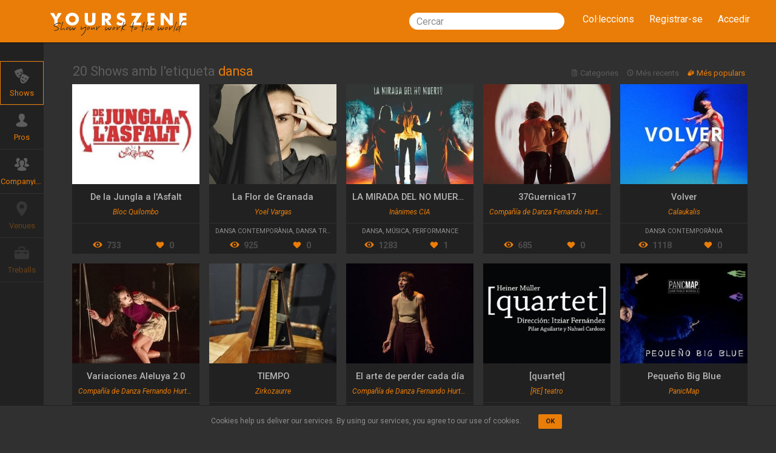

--- FILE ---
content_type: text/html; charset=utf-8
request_url: https://yourszene.com/shows/tag/185-dance?locale=ca
body_size: 18149
content:
<!DOCTYPE html>
<html lang='ca'>
<!-- <![endif] -->
<head>
<meta content='width=device-width, initial-scale=1.0' name='viewport'>
<meta charset='utf-8'>
<script type="text/javascript">window.NREUM||(NREUM={});NREUM.info={"beacon":"bam.nr-data.net","errorBeacon":"bam.nr-data.net","licenseKey":"85790fc77a","applicationID":"18906592","transactionName":"egpaFkpdVV5QFxsRDlYSR01RXF1XTQ==","queueTime":0,"applicationTime":200,"agent":""}</script>
<script type="text/javascript">(window.NREUM||(NREUM={})).init={ajax:{deny_list:["bam.nr-data.net"]},feature_flags:["soft_nav"]};(window.NREUM||(NREUM={})).loader_config={licenseKey:"85790fc77a",applicationID:"18906592",browserID:"18912864"};;/*! For license information please see nr-loader-rum-1.308.0.min.js.LICENSE.txt */
(()=>{var e,t,r={163:(e,t,r)=>{"use strict";r.d(t,{j:()=>E});var n=r(384),i=r(1741);var a=r(2555);r(860).K7.genericEvents;const s="experimental.resources",o="register",c=e=>{if(!e||"string"!=typeof e)return!1;try{document.createDocumentFragment().querySelector(e)}catch{return!1}return!0};var d=r(2614),u=r(944),l=r(8122);const f="[data-nr-mask]",g=e=>(0,l.a)(e,(()=>{const e={feature_flags:[],experimental:{allow_registered_children:!1,resources:!1},mask_selector:"*",block_selector:"[data-nr-block]",mask_input_options:{color:!1,date:!1,"datetime-local":!1,email:!1,month:!1,number:!1,range:!1,search:!1,tel:!1,text:!1,time:!1,url:!1,week:!1,textarea:!1,select:!1,password:!0}};return{ajax:{deny_list:void 0,block_internal:!0,enabled:!0,autoStart:!0},api:{get allow_registered_children(){return e.feature_flags.includes(o)||e.experimental.allow_registered_children},set allow_registered_children(t){e.experimental.allow_registered_children=t},duplicate_registered_data:!1},browser_consent_mode:{enabled:!1},distributed_tracing:{enabled:void 0,exclude_newrelic_header:void 0,cors_use_newrelic_header:void 0,cors_use_tracecontext_headers:void 0,allowed_origins:void 0},get feature_flags(){return e.feature_flags},set feature_flags(t){e.feature_flags=t},generic_events:{enabled:!0,autoStart:!0},harvest:{interval:30},jserrors:{enabled:!0,autoStart:!0},logging:{enabled:!0,autoStart:!0},metrics:{enabled:!0,autoStart:!0},obfuscate:void 0,page_action:{enabled:!0},page_view_event:{enabled:!0,autoStart:!0},page_view_timing:{enabled:!0,autoStart:!0},performance:{capture_marks:!1,capture_measures:!1,capture_detail:!0,resources:{get enabled(){return e.feature_flags.includes(s)||e.experimental.resources},set enabled(t){e.experimental.resources=t},asset_types:[],first_party_domains:[],ignore_newrelic:!0}},privacy:{cookies_enabled:!0},proxy:{assets:void 0,beacon:void 0},session:{expiresMs:d.wk,inactiveMs:d.BB},session_replay:{autoStart:!0,enabled:!1,preload:!1,sampling_rate:10,error_sampling_rate:100,collect_fonts:!1,inline_images:!1,fix_stylesheets:!0,mask_all_inputs:!0,get mask_text_selector(){return e.mask_selector},set mask_text_selector(t){c(t)?e.mask_selector="".concat(t,",").concat(f):""===t||null===t?e.mask_selector=f:(0,u.R)(5,t)},get block_class(){return"nr-block"},get ignore_class(){return"nr-ignore"},get mask_text_class(){return"nr-mask"},get block_selector(){return e.block_selector},set block_selector(t){c(t)?e.block_selector+=",".concat(t):""!==t&&(0,u.R)(6,t)},get mask_input_options(){return e.mask_input_options},set mask_input_options(t){t&&"object"==typeof t?e.mask_input_options={...t,password:!0}:(0,u.R)(7,t)}},session_trace:{enabled:!0,autoStart:!0},soft_navigations:{enabled:!0,autoStart:!0},spa:{enabled:!0,autoStart:!0},ssl:void 0,user_actions:{enabled:!0,elementAttributes:["id","className","tagName","type"]}}})());var p=r(6154),m=r(9324);let h=0;const v={buildEnv:m.F3,distMethod:m.Xs,version:m.xv,originTime:p.WN},b={consented:!1},y={appMetadata:{},get consented(){return this.session?.state?.consent||b.consented},set consented(e){b.consented=e},customTransaction:void 0,denyList:void 0,disabled:!1,harvester:void 0,isolatedBacklog:!1,isRecording:!1,loaderType:void 0,maxBytes:3e4,obfuscator:void 0,onerror:void 0,ptid:void 0,releaseIds:{},session:void 0,timeKeeper:void 0,registeredEntities:[],jsAttributesMetadata:{bytes:0},get harvestCount(){return++h}},_=e=>{const t=(0,l.a)(e,y),r=Object.keys(v).reduce((e,t)=>(e[t]={value:v[t],writable:!1,configurable:!0,enumerable:!0},e),{});return Object.defineProperties(t,r)};var w=r(5701);const x=e=>{const t=e.startsWith("http");e+="/",r.p=t?e:"https://"+e};var R=r(7836),k=r(3241);const A={accountID:void 0,trustKey:void 0,agentID:void 0,licenseKey:void 0,applicationID:void 0,xpid:void 0},S=e=>(0,l.a)(e,A),T=new Set;function E(e,t={},r,s){let{init:o,info:c,loader_config:d,runtime:u={},exposed:l=!0}=t;if(!c){const e=(0,n.pV)();o=e.init,c=e.info,d=e.loader_config}e.init=g(o||{}),e.loader_config=S(d||{}),c.jsAttributes??={},p.bv&&(c.jsAttributes.isWorker=!0),e.info=(0,a.D)(c);const f=e.init,m=[c.beacon,c.errorBeacon];T.has(e.agentIdentifier)||(f.proxy.assets&&(x(f.proxy.assets),m.push(f.proxy.assets)),f.proxy.beacon&&m.push(f.proxy.beacon),e.beacons=[...m],function(e){const t=(0,n.pV)();Object.getOwnPropertyNames(i.W.prototype).forEach(r=>{const n=i.W.prototype[r];if("function"!=typeof n||"constructor"===n)return;let a=t[r];e[r]&&!1!==e.exposed&&"micro-agent"!==e.runtime?.loaderType&&(t[r]=(...t)=>{const n=e[r](...t);return a?a(...t):n})})}(e),(0,n.US)("activatedFeatures",w.B)),u.denyList=[...f.ajax.deny_list||[],...f.ajax.block_internal?m:[]],u.ptid=e.agentIdentifier,u.loaderType=r,e.runtime=_(u),T.has(e.agentIdentifier)||(e.ee=R.ee.get(e.agentIdentifier),e.exposed=l,(0,k.W)({agentIdentifier:e.agentIdentifier,drained:!!w.B?.[e.agentIdentifier],type:"lifecycle",name:"initialize",feature:void 0,data:e.config})),T.add(e.agentIdentifier)}},384:(e,t,r)=>{"use strict";r.d(t,{NT:()=>s,US:()=>u,Zm:()=>o,bQ:()=>d,dV:()=>c,pV:()=>l});var n=r(6154),i=r(1863),a=r(1910);const s={beacon:"bam.nr-data.net",errorBeacon:"bam.nr-data.net"};function o(){return n.gm.NREUM||(n.gm.NREUM={}),void 0===n.gm.newrelic&&(n.gm.newrelic=n.gm.NREUM),n.gm.NREUM}function c(){let e=o();return e.o||(e.o={ST:n.gm.setTimeout,SI:n.gm.setImmediate||n.gm.setInterval,CT:n.gm.clearTimeout,XHR:n.gm.XMLHttpRequest,REQ:n.gm.Request,EV:n.gm.Event,PR:n.gm.Promise,MO:n.gm.MutationObserver,FETCH:n.gm.fetch,WS:n.gm.WebSocket},(0,a.i)(...Object.values(e.o))),e}function d(e,t){let r=o();r.initializedAgents??={},t.initializedAt={ms:(0,i.t)(),date:new Date},r.initializedAgents[e]=t}function u(e,t){o()[e]=t}function l(){return function(){let e=o();const t=e.info||{};e.info={beacon:s.beacon,errorBeacon:s.errorBeacon,...t}}(),function(){let e=o();const t=e.init||{};e.init={...t}}(),c(),function(){let e=o();const t=e.loader_config||{};e.loader_config={...t}}(),o()}},782:(e,t,r)=>{"use strict";r.d(t,{T:()=>n});const n=r(860).K7.pageViewTiming},860:(e,t,r)=>{"use strict";r.d(t,{$J:()=>u,K7:()=>c,P3:()=>d,XX:()=>i,Yy:()=>o,df:()=>a,qY:()=>n,v4:()=>s});const n="events",i="jserrors",a="browser/blobs",s="rum",o="browser/logs",c={ajax:"ajax",genericEvents:"generic_events",jserrors:i,logging:"logging",metrics:"metrics",pageAction:"page_action",pageViewEvent:"page_view_event",pageViewTiming:"page_view_timing",sessionReplay:"session_replay",sessionTrace:"session_trace",softNav:"soft_navigations",spa:"spa"},d={[c.pageViewEvent]:1,[c.pageViewTiming]:2,[c.metrics]:3,[c.jserrors]:4,[c.spa]:5,[c.ajax]:6,[c.sessionTrace]:7,[c.softNav]:8,[c.sessionReplay]:9,[c.logging]:10,[c.genericEvents]:11},u={[c.pageViewEvent]:s,[c.pageViewTiming]:n,[c.ajax]:n,[c.spa]:n,[c.softNav]:n,[c.metrics]:i,[c.jserrors]:i,[c.sessionTrace]:a,[c.sessionReplay]:a,[c.logging]:o,[c.genericEvents]:"ins"}},944:(e,t,r)=>{"use strict";r.d(t,{R:()=>i});var n=r(3241);function i(e,t){"function"==typeof console.debug&&(console.debug("New Relic Warning: https://github.com/newrelic/newrelic-browser-agent/blob/main/docs/warning-codes.md#".concat(e),t),(0,n.W)({agentIdentifier:null,drained:null,type:"data",name:"warn",feature:"warn",data:{code:e,secondary:t}}))}},1687:(e,t,r)=>{"use strict";r.d(t,{Ak:()=>d,Ze:()=>f,x3:()=>u});var n=r(3241),i=r(7836),a=r(3606),s=r(860),o=r(2646);const c={};function d(e,t){const r={staged:!1,priority:s.P3[t]||0};l(e),c[e].get(t)||c[e].set(t,r)}function u(e,t){e&&c[e]&&(c[e].get(t)&&c[e].delete(t),p(e,t,!1),c[e].size&&g(e))}function l(e){if(!e)throw new Error("agentIdentifier required");c[e]||(c[e]=new Map)}function f(e="",t="feature",r=!1){if(l(e),!e||!c[e].get(t)||r)return p(e,t);c[e].get(t).staged=!0,g(e)}function g(e){const t=Array.from(c[e]);t.every(([e,t])=>t.staged)&&(t.sort((e,t)=>e[1].priority-t[1].priority),t.forEach(([t])=>{c[e].delete(t),p(e,t)}))}function p(e,t,r=!0){const s=e?i.ee.get(e):i.ee,c=a.i.handlers;if(!s.aborted&&s.backlog&&c){if((0,n.W)({agentIdentifier:e,type:"lifecycle",name:"drain",feature:t}),r){const e=s.backlog[t],r=c[t];if(r){for(let t=0;e&&t<e.length;++t)m(e[t],r);Object.entries(r).forEach(([e,t])=>{Object.values(t||{}).forEach(t=>{t[0]?.on&&t[0]?.context()instanceof o.y&&t[0].on(e,t[1])})})}}s.isolatedBacklog||delete c[t],s.backlog[t]=null,s.emit("drain-"+t,[])}}function m(e,t){var r=e[1];Object.values(t[r]||{}).forEach(t=>{var r=e[0];if(t[0]===r){var n=t[1],i=e[3],a=e[2];n.apply(i,a)}})}},1738:(e,t,r)=>{"use strict";r.d(t,{U:()=>g,Y:()=>f});var n=r(3241),i=r(9908),a=r(1863),s=r(944),o=r(5701),c=r(3969),d=r(8362),u=r(860),l=r(4261);function f(e,t,r,a){const f=a||r;!f||f[e]&&f[e]!==d.d.prototype[e]||(f[e]=function(){(0,i.p)(c.xV,["API/"+e+"/called"],void 0,u.K7.metrics,r.ee),(0,n.W)({agentIdentifier:r.agentIdentifier,drained:!!o.B?.[r.agentIdentifier],type:"data",name:"api",feature:l.Pl+e,data:{}});try{return t.apply(this,arguments)}catch(e){(0,s.R)(23,e)}})}function g(e,t,r,n,s){const o=e.info;null===r?delete o.jsAttributes[t]:o.jsAttributes[t]=r,(s||null===r)&&(0,i.p)(l.Pl+n,[(0,a.t)(),t,r],void 0,"session",e.ee)}},1741:(e,t,r)=>{"use strict";r.d(t,{W:()=>a});var n=r(944),i=r(4261);class a{#e(e,...t){if(this[e]!==a.prototype[e])return this[e](...t);(0,n.R)(35,e)}addPageAction(e,t){return this.#e(i.hG,e,t)}register(e){return this.#e(i.eY,e)}recordCustomEvent(e,t){return this.#e(i.fF,e,t)}setPageViewName(e,t){return this.#e(i.Fw,e,t)}setCustomAttribute(e,t,r){return this.#e(i.cD,e,t,r)}noticeError(e,t){return this.#e(i.o5,e,t)}setUserId(e,t=!1){return this.#e(i.Dl,e,t)}setApplicationVersion(e){return this.#e(i.nb,e)}setErrorHandler(e){return this.#e(i.bt,e)}addRelease(e,t){return this.#e(i.k6,e,t)}log(e,t){return this.#e(i.$9,e,t)}start(){return this.#e(i.d3)}finished(e){return this.#e(i.BL,e)}recordReplay(){return this.#e(i.CH)}pauseReplay(){return this.#e(i.Tb)}addToTrace(e){return this.#e(i.U2,e)}setCurrentRouteName(e){return this.#e(i.PA,e)}interaction(e){return this.#e(i.dT,e)}wrapLogger(e,t,r){return this.#e(i.Wb,e,t,r)}measure(e,t){return this.#e(i.V1,e,t)}consent(e){return this.#e(i.Pv,e)}}},1863:(e,t,r)=>{"use strict";function n(){return Math.floor(performance.now())}r.d(t,{t:()=>n})},1910:(e,t,r)=>{"use strict";r.d(t,{i:()=>a});var n=r(944);const i=new Map;function a(...e){return e.every(e=>{if(i.has(e))return i.get(e);const t="function"==typeof e?e.toString():"",r=t.includes("[native code]"),a=t.includes("nrWrapper");return r||a||(0,n.R)(64,e?.name||t),i.set(e,r),r})}},2555:(e,t,r)=>{"use strict";r.d(t,{D:()=>o,f:()=>s});var n=r(384),i=r(8122);const a={beacon:n.NT.beacon,errorBeacon:n.NT.errorBeacon,licenseKey:void 0,applicationID:void 0,sa:void 0,queueTime:void 0,applicationTime:void 0,ttGuid:void 0,user:void 0,account:void 0,product:void 0,extra:void 0,jsAttributes:{},userAttributes:void 0,atts:void 0,transactionName:void 0,tNamePlain:void 0};function s(e){try{return!!e.licenseKey&&!!e.errorBeacon&&!!e.applicationID}catch(e){return!1}}const o=e=>(0,i.a)(e,a)},2614:(e,t,r)=>{"use strict";r.d(t,{BB:()=>s,H3:()=>n,g:()=>d,iL:()=>c,tS:()=>o,uh:()=>i,wk:()=>a});const n="NRBA",i="SESSION",a=144e5,s=18e5,o={STARTED:"session-started",PAUSE:"session-pause",RESET:"session-reset",RESUME:"session-resume",UPDATE:"session-update"},c={SAME_TAB:"same-tab",CROSS_TAB:"cross-tab"},d={OFF:0,FULL:1,ERROR:2}},2646:(e,t,r)=>{"use strict";r.d(t,{y:()=>n});class n{constructor(e){this.contextId=e}}},2843:(e,t,r)=>{"use strict";r.d(t,{G:()=>a,u:()=>i});var n=r(3878);function i(e,t=!1,r,i){(0,n.DD)("visibilitychange",function(){if(t)return void("hidden"===document.visibilityState&&e());e(document.visibilityState)},r,i)}function a(e,t,r){(0,n.sp)("pagehide",e,t,r)}},3241:(e,t,r)=>{"use strict";r.d(t,{W:()=>a});var n=r(6154);const i="newrelic";function a(e={}){try{n.gm.dispatchEvent(new CustomEvent(i,{detail:e}))}catch(e){}}},3606:(e,t,r)=>{"use strict";r.d(t,{i:()=>a});var n=r(9908);a.on=s;var i=a.handlers={};function a(e,t,r,a){s(a||n.d,i,e,t,r)}function s(e,t,r,i,a){a||(a="feature"),e||(e=n.d);var s=t[a]=t[a]||{};(s[r]=s[r]||[]).push([e,i])}},3878:(e,t,r)=>{"use strict";function n(e,t){return{capture:e,passive:!1,signal:t}}function i(e,t,r=!1,i){window.addEventListener(e,t,n(r,i))}function a(e,t,r=!1,i){document.addEventListener(e,t,n(r,i))}r.d(t,{DD:()=>a,jT:()=>n,sp:()=>i})},3969:(e,t,r)=>{"use strict";r.d(t,{TZ:()=>n,XG:()=>o,rs:()=>i,xV:()=>s,z_:()=>a});const n=r(860).K7.metrics,i="sm",a="cm",s="storeSupportabilityMetrics",o="storeEventMetrics"},4234:(e,t,r)=>{"use strict";r.d(t,{W:()=>a});var n=r(7836),i=r(1687);class a{constructor(e,t){this.agentIdentifier=e,this.ee=n.ee.get(e),this.featureName=t,this.blocked=!1}deregisterDrain(){(0,i.x3)(this.agentIdentifier,this.featureName)}}},4261:(e,t,r)=>{"use strict";r.d(t,{$9:()=>d,BL:()=>o,CH:()=>g,Dl:()=>_,Fw:()=>y,PA:()=>h,Pl:()=>n,Pv:()=>k,Tb:()=>l,U2:()=>a,V1:()=>R,Wb:()=>x,bt:()=>b,cD:()=>v,d3:()=>w,dT:()=>c,eY:()=>p,fF:()=>f,hG:()=>i,k6:()=>s,nb:()=>m,o5:()=>u});const n="api-",i="addPageAction",a="addToTrace",s="addRelease",o="finished",c="interaction",d="log",u="noticeError",l="pauseReplay",f="recordCustomEvent",g="recordReplay",p="register",m="setApplicationVersion",h="setCurrentRouteName",v="setCustomAttribute",b="setErrorHandler",y="setPageViewName",_="setUserId",w="start",x="wrapLogger",R="measure",k="consent"},5289:(e,t,r)=>{"use strict";r.d(t,{GG:()=>s,Qr:()=>c,sB:()=>o});var n=r(3878),i=r(6389);function a(){return"undefined"==typeof document||"complete"===document.readyState}function s(e,t){if(a())return e();const r=(0,i.J)(e),s=setInterval(()=>{a()&&(clearInterval(s),r())},500);(0,n.sp)("load",r,t)}function o(e){if(a())return e();(0,n.DD)("DOMContentLoaded",e)}function c(e){if(a())return e();(0,n.sp)("popstate",e)}},5607:(e,t,r)=>{"use strict";r.d(t,{W:()=>n});const n=(0,r(9566).bz)()},5701:(e,t,r)=>{"use strict";r.d(t,{B:()=>a,t:()=>s});var n=r(3241);const i=new Set,a={};function s(e,t){const r=t.agentIdentifier;a[r]??={},e&&"object"==typeof e&&(i.has(r)||(t.ee.emit("rumresp",[e]),a[r]=e,i.add(r),(0,n.W)({agentIdentifier:r,loaded:!0,drained:!0,type:"lifecycle",name:"load",feature:void 0,data:e})))}},6154:(e,t,r)=>{"use strict";r.d(t,{OF:()=>c,RI:()=>i,WN:()=>u,bv:()=>a,eN:()=>l,gm:()=>s,mw:()=>o,sb:()=>d});var n=r(1863);const i="undefined"!=typeof window&&!!window.document,a="undefined"!=typeof WorkerGlobalScope&&("undefined"!=typeof self&&self instanceof WorkerGlobalScope&&self.navigator instanceof WorkerNavigator||"undefined"!=typeof globalThis&&globalThis instanceof WorkerGlobalScope&&globalThis.navigator instanceof WorkerNavigator),s=i?window:"undefined"!=typeof WorkerGlobalScope&&("undefined"!=typeof self&&self instanceof WorkerGlobalScope&&self||"undefined"!=typeof globalThis&&globalThis instanceof WorkerGlobalScope&&globalThis),o=Boolean("hidden"===s?.document?.visibilityState),c=/iPad|iPhone|iPod/.test(s.navigator?.userAgent),d=c&&"undefined"==typeof SharedWorker,u=((()=>{const e=s.navigator?.userAgent?.match(/Firefox[/\s](\d+\.\d+)/);Array.isArray(e)&&e.length>=2&&e[1]})(),Date.now()-(0,n.t)()),l=()=>"undefined"!=typeof PerformanceNavigationTiming&&s?.performance?.getEntriesByType("navigation")?.[0]?.responseStart},6389:(e,t,r)=>{"use strict";function n(e,t=500,r={}){const n=r?.leading||!1;let i;return(...r)=>{n&&void 0===i&&(e.apply(this,r),i=setTimeout(()=>{i=clearTimeout(i)},t)),n||(clearTimeout(i),i=setTimeout(()=>{e.apply(this,r)},t))}}function i(e){let t=!1;return(...r)=>{t||(t=!0,e.apply(this,r))}}r.d(t,{J:()=>i,s:()=>n})},6630:(e,t,r)=>{"use strict";r.d(t,{T:()=>n});const n=r(860).K7.pageViewEvent},7699:(e,t,r)=>{"use strict";r.d(t,{It:()=>a,KC:()=>o,No:()=>i,qh:()=>s});var n=r(860);const i=16e3,a=1e6,s="SESSION_ERROR",o={[n.K7.logging]:!0,[n.K7.genericEvents]:!1,[n.K7.jserrors]:!1,[n.K7.ajax]:!1}},7836:(e,t,r)=>{"use strict";r.d(t,{P:()=>o,ee:()=>c});var n=r(384),i=r(8990),a=r(2646),s=r(5607);const o="nr@context:".concat(s.W),c=function e(t,r){var n={},s={},u={},l=!1;try{l=16===r.length&&d.initializedAgents?.[r]?.runtime.isolatedBacklog}catch(e){}var f={on:p,addEventListener:p,removeEventListener:function(e,t){var r=n[e];if(!r)return;for(var i=0;i<r.length;i++)r[i]===t&&r.splice(i,1)},emit:function(e,r,n,i,a){!1!==a&&(a=!0);if(c.aborted&&!i)return;t&&a&&t.emit(e,r,n);var o=g(n);m(e).forEach(e=>{e.apply(o,r)});var d=v()[s[e]];d&&d.push([f,e,r,o]);return o},get:h,listeners:m,context:g,buffer:function(e,t){const r=v();if(t=t||"feature",f.aborted)return;Object.entries(e||{}).forEach(([e,n])=>{s[n]=t,t in r||(r[t]=[])})},abort:function(){f._aborted=!0,Object.keys(f.backlog).forEach(e=>{delete f.backlog[e]})},isBuffering:function(e){return!!v()[s[e]]},debugId:r,backlog:l?{}:t&&"object"==typeof t.backlog?t.backlog:{},isolatedBacklog:l};return Object.defineProperty(f,"aborted",{get:()=>{let e=f._aborted||!1;return e||(t&&(e=t.aborted),e)}}),f;function g(e){return e&&e instanceof a.y?e:e?(0,i.I)(e,o,()=>new a.y(o)):new a.y(o)}function p(e,t){n[e]=m(e).concat(t)}function m(e){return n[e]||[]}function h(t){return u[t]=u[t]||e(f,t)}function v(){return f.backlog}}(void 0,"globalEE"),d=(0,n.Zm)();d.ee||(d.ee=c)},8122:(e,t,r)=>{"use strict";r.d(t,{a:()=>i});var n=r(944);function i(e,t){try{if(!e||"object"!=typeof e)return(0,n.R)(3);if(!t||"object"!=typeof t)return(0,n.R)(4);const r=Object.create(Object.getPrototypeOf(t),Object.getOwnPropertyDescriptors(t)),a=0===Object.keys(r).length?e:r;for(let s in a)if(void 0!==e[s])try{if(null===e[s]){r[s]=null;continue}Array.isArray(e[s])&&Array.isArray(t[s])?r[s]=Array.from(new Set([...e[s],...t[s]])):"object"==typeof e[s]&&"object"==typeof t[s]?r[s]=i(e[s],t[s]):r[s]=e[s]}catch(e){r[s]||(0,n.R)(1,e)}return r}catch(e){(0,n.R)(2,e)}}},8362:(e,t,r)=>{"use strict";r.d(t,{d:()=>a});var n=r(9566),i=r(1741);class a extends i.W{agentIdentifier=(0,n.LA)(16)}},8374:(e,t,r)=>{r.nc=(()=>{try{return document?.currentScript?.nonce}catch(e){}return""})()},8990:(e,t,r)=>{"use strict";r.d(t,{I:()=>i});var n=Object.prototype.hasOwnProperty;function i(e,t,r){if(n.call(e,t))return e[t];var i=r();if(Object.defineProperty&&Object.keys)try{return Object.defineProperty(e,t,{value:i,writable:!0,enumerable:!1}),i}catch(e){}return e[t]=i,i}},9324:(e,t,r)=>{"use strict";r.d(t,{F3:()=>i,Xs:()=>a,xv:()=>n});const n="1.308.0",i="PROD",a="CDN"},9566:(e,t,r)=>{"use strict";r.d(t,{LA:()=>o,bz:()=>s});var n=r(6154);const i="xxxxxxxx-xxxx-4xxx-yxxx-xxxxxxxxxxxx";function a(e,t){return e?15&e[t]:16*Math.random()|0}function s(){const e=n.gm?.crypto||n.gm?.msCrypto;let t,r=0;return e&&e.getRandomValues&&(t=e.getRandomValues(new Uint8Array(30))),i.split("").map(e=>"x"===e?a(t,r++).toString(16):"y"===e?(3&a()|8).toString(16):e).join("")}function o(e){const t=n.gm?.crypto||n.gm?.msCrypto;let r,i=0;t&&t.getRandomValues&&(r=t.getRandomValues(new Uint8Array(e)));const s=[];for(var o=0;o<e;o++)s.push(a(r,i++).toString(16));return s.join("")}},9908:(e,t,r)=>{"use strict";r.d(t,{d:()=>n,p:()=>i});var n=r(7836).ee.get("handle");function i(e,t,r,i,a){a?(a.buffer([e],i),a.emit(e,t,r)):(n.buffer([e],i),n.emit(e,t,r))}}},n={};function i(e){var t=n[e];if(void 0!==t)return t.exports;var a=n[e]={exports:{}};return r[e](a,a.exports,i),a.exports}i.m=r,i.d=(e,t)=>{for(var r in t)i.o(t,r)&&!i.o(e,r)&&Object.defineProperty(e,r,{enumerable:!0,get:t[r]})},i.f={},i.e=e=>Promise.all(Object.keys(i.f).reduce((t,r)=>(i.f[r](e,t),t),[])),i.u=e=>"nr-rum-1.308.0.min.js",i.o=(e,t)=>Object.prototype.hasOwnProperty.call(e,t),e={},t="NRBA-1.308.0.PROD:",i.l=(r,n,a,s)=>{if(e[r])e[r].push(n);else{var o,c;if(void 0!==a)for(var d=document.getElementsByTagName("script"),u=0;u<d.length;u++){var l=d[u];if(l.getAttribute("src")==r||l.getAttribute("data-webpack")==t+a){o=l;break}}if(!o){c=!0;var f={296:"sha512-+MIMDsOcckGXa1EdWHqFNv7P+JUkd5kQwCBr3KE6uCvnsBNUrdSt4a/3/L4j4TxtnaMNjHpza2/erNQbpacJQA=="};(o=document.createElement("script")).charset="utf-8",i.nc&&o.setAttribute("nonce",i.nc),o.setAttribute("data-webpack",t+a),o.src=r,0!==o.src.indexOf(window.location.origin+"/")&&(o.crossOrigin="anonymous"),f[s]&&(o.integrity=f[s])}e[r]=[n];var g=(t,n)=>{o.onerror=o.onload=null,clearTimeout(p);var i=e[r];if(delete e[r],o.parentNode&&o.parentNode.removeChild(o),i&&i.forEach(e=>e(n)),t)return t(n)},p=setTimeout(g.bind(null,void 0,{type:"timeout",target:o}),12e4);o.onerror=g.bind(null,o.onerror),o.onload=g.bind(null,o.onload),c&&document.head.appendChild(o)}},i.r=e=>{"undefined"!=typeof Symbol&&Symbol.toStringTag&&Object.defineProperty(e,Symbol.toStringTag,{value:"Module"}),Object.defineProperty(e,"__esModule",{value:!0})},i.p="https://js-agent.newrelic.com/",(()=>{var e={374:0,840:0};i.f.j=(t,r)=>{var n=i.o(e,t)?e[t]:void 0;if(0!==n)if(n)r.push(n[2]);else{var a=new Promise((r,i)=>n=e[t]=[r,i]);r.push(n[2]=a);var s=i.p+i.u(t),o=new Error;i.l(s,r=>{if(i.o(e,t)&&(0!==(n=e[t])&&(e[t]=void 0),n)){var a=r&&("load"===r.type?"missing":r.type),s=r&&r.target&&r.target.src;o.message="Loading chunk "+t+" failed: ("+a+": "+s+")",o.name="ChunkLoadError",o.type=a,o.request=s,n[1](o)}},"chunk-"+t,t)}};var t=(t,r)=>{var n,a,[s,o,c]=r,d=0;if(s.some(t=>0!==e[t])){for(n in o)i.o(o,n)&&(i.m[n]=o[n]);if(c)c(i)}for(t&&t(r);d<s.length;d++)a=s[d],i.o(e,a)&&e[a]&&e[a][0](),e[a]=0},r=self["webpackChunk:NRBA-1.308.0.PROD"]=self["webpackChunk:NRBA-1.308.0.PROD"]||[];r.forEach(t.bind(null,0)),r.push=t.bind(null,r.push.bind(r))})(),(()=>{"use strict";i(8374);var e=i(8362),t=i(860);const r=Object.values(t.K7);var n=i(163);var a=i(9908),s=i(1863),o=i(4261),c=i(1738);var d=i(1687),u=i(4234),l=i(5289),f=i(6154),g=i(944),p=i(384);const m=e=>f.RI&&!0===e?.privacy.cookies_enabled;function h(e){return!!(0,p.dV)().o.MO&&m(e)&&!0===e?.session_trace.enabled}var v=i(6389),b=i(7699);class y extends u.W{constructor(e,t){super(e.agentIdentifier,t),this.agentRef=e,this.abortHandler=void 0,this.featAggregate=void 0,this.loadedSuccessfully=void 0,this.onAggregateImported=new Promise(e=>{this.loadedSuccessfully=e}),this.deferred=Promise.resolve(),!1===e.init[this.featureName].autoStart?this.deferred=new Promise((t,r)=>{this.ee.on("manual-start-all",(0,v.J)(()=>{(0,d.Ak)(e.agentIdentifier,this.featureName),t()}))}):(0,d.Ak)(e.agentIdentifier,t)}importAggregator(e,t,r={}){if(this.featAggregate)return;const n=async()=>{let n;await this.deferred;try{if(m(e.init)){const{setupAgentSession:t}=await i.e(296).then(i.bind(i,3305));n=t(e)}}catch(e){(0,g.R)(20,e),this.ee.emit("internal-error",[e]),(0,a.p)(b.qh,[e],void 0,this.featureName,this.ee)}try{if(!this.#t(this.featureName,n,e.init))return(0,d.Ze)(this.agentIdentifier,this.featureName),void this.loadedSuccessfully(!1);const{Aggregate:i}=await t();this.featAggregate=new i(e,r),e.runtime.harvester.initializedAggregates.push(this.featAggregate),this.loadedSuccessfully(!0)}catch(e){(0,g.R)(34,e),this.abortHandler?.(),(0,d.Ze)(this.agentIdentifier,this.featureName,!0),this.loadedSuccessfully(!1),this.ee&&this.ee.abort()}};f.RI?(0,l.GG)(()=>n(),!0):n()}#t(e,r,n){if(this.blocked)return!1;switch(e){case t.K7.sessionReplay:return h(n)&&!!r;case t.K7.sessionTrace:return!!r;default:return!0}}}var _=i(6630),w=i(2614),x=i(3241);class R extends y{static featureName=_.T;constructor(e){var t;super(e,_.T),this.setupInspectionEvents(e.agentIdentifier),t=e,(0,c.Y)(o.Fw,function(e,r){"string"==typeof e&&("/"!==e.charAt(0)&&(e="/"+e),t.runtime.customTransaction=(r||"http://custom.transaction")+e,(0,a.p)(o.Pl+o.Fw,[(0,s.t)()],void 0,void 0,t.ee))},t),this.importAggregator(e,()=>i.e(296).then(i.bind(i,3943)))}setupInspectionEvents(e){const t=(t,r)=>{t&&(0,x.W)({agentIdentifier:e,timeStamp:t.timeStamp,loaded:"complete"===t.target.readyState,type:"window",name:r,data:t.target.location+""})};(0,l.sB)(e=>{t(e,"DOMContentLoaded")}),(0,l.GG)(e=>{t(e,"load")}),(0,l.Qr)(e=>{t(e,"navigate")}),this.ee.on(w.tS.UPDATE,(t,r)=>{(0,x.W)({agentIdentifier:e,type:"lifecycle",name:"session",data:r})})}}class k extends e.d{constructor(e){var t;(super(),f.gm)?(this.features={},(0,p.bQ)(this.agentIdentifier,this),this.desiredFeatures=new Set(e.features||[]),this.desiredFeatures.add(R),(0,n.j)(this,e,e.loaderType||"agent"),t=this,(0,c.Y)(o.cD,function(e,r,n=!1){if("string"==typeof e){if(["string","number","boolean"].includes(typeof r)||null===r)return(0,c.U)(t,e,r,o.cD,n);(0,g.R)(40,typeof r)}else(0,g.R)(39,typeof e)},t),function(e){(0,c.Y)(o.Dl,function(t,r=!1){if("string"!=typeof t&&null!==t)return void(0,g.R)(41,typeof t);const n=e.info.jsAttributes["enduser.id"];r&&null!=n&&n!==t?(0,a.p)(o.Pl+"setUserIdAndResetSession",[t],void 0,"session",e.ee):(0,c.U)(e,"enduser.id",t,o.Dl,!0)},e)}(this),function(e){(0,c.Y)(o.nb,function(t){if("string"==typeof t||null===t)return(0,c.U)(e,"application.version",t,o.nb,!1);(0,g.R)(42,typeof t)},e)}(this),function(e){(0,c.Y)(o.d3,function(){e.ee.emit("manual-start-all")},e)}(this),function(e){(0,c.Y)(o.Pv,function(t=!0){if("boolean"==typeof t){if((0,a.p)(o.Pl+o.Pv,[t],void 0,"session",e.ee),e.runtime.consented=t,t){const t=e.features.page_view_event;t.onAggregateImported.then(e=>{const r=t.featAggregate;e&&!r.sentRum&&r.sendRum()})}}else(0,g.R)(65,typeof t)},e)}(this),this.run()):(0,g.R)(21)}get config(){return{info:this.info,init:this.init,loader_config:this.loader_config,runtime:this.runtime}}get api(){return this}run(){try{const e=function(e){const t={};return r.forEach(r=>{t[r]=!!e[r]?.enabled}),t}(this.init),n=[...this.desiredFeatures];n.sort((e,r)=>t.P3[e.featureName]-t.P3[r.featureName]),n.forEach(r=>{if(!e[r.featureName]&&r.featureName!==t.K7.pageViewEvent)return;if(r.featureName===t.K7.spa)return void(0,g.R)(67);const n=function(e){switch(e){case t.K7.ajax:return[t.K7.jserrors];case t.K7.sessionTrace:return[t.K7.ajax,t.K7.pageViewEvent];case t.K7.sessionReplay:return[t.K7.sessionTrace];case t.K7.pageViewTiming:return[t.K7.pageViewEvent];default:return[]}}(r.featureName).filter(e=>!(e in this.features));n.length>0&&(0,g.R)(36,{targetFeature:r.featureName,missingDependencies:n}),this.features[r.featureName]=new r(this)})}catch(e){(0,g.R)(22,e);for(const e in this.features)this.features[e].abortHandler?.();const t=(0,p.Zm)();delete t.initializedAgents[this.agentIdentifier]?.features,delete this.sharedAggregator;return t.ee.get(this.agentIdentifier).abort(),!1}}}var A=i(2843),S=i(782);class T extends y{static featureName=S.T;constructor(e){super(e,S.T),f.RI&&((0,A.u)(()=>(0,a.p)("docHidden",[(0,s.t)()],void 0,S.T,this.ee),!0),(0,A.G)(()=>(0,a.p)("winPagehide",[(0,s.t)()],void 0,S.T,this.ee)),this.importAggregator(e,()=>i.e(296).then(i.bind(i,2117))))}}var E=i(3969);class I extends y{static featureName=E.TZ;constructor(e){super(e,E.TZ),f.RI&&document.addEventListener("securitypolicyviolation",e=>{(0,a.p)(E.xV,["Generic/CSPViolation/Detected"],void 0,this.featureName,this.ee)}),this.importAggregator(e,()=>i.e(296).then(i.bind(i,9623)))}}new k({features:[R,T,I],loaderType:"lite"})})()})();</script>
<title>20 Shows amb l&amp;#39;etiqueta dansa :: Yourszene</title>
<meta content='608591259185276' property='fb:app_id'>
<meta content='Yourszene' property='og:site_name'>
<meta content='@yourszene' property='twitter:site'>

<link href='/apple-touch-icon-57x57.png' rel='apple-touch-icon-precomposed' sizes='57x57'>
<link href='/apple-touch-icon-114x114.png' rel='apple-touch-icon-precomposed' sizes='114x114'>
<link href='/apple-touch-icon-72x72.png' rel='apple-touch-icon-precomposed' sizes='72x72'>
<link href='/apple-touch-icon-144x144.png' rel='apple-touch-icon-precomposed' sizes='144x144'>
<link href='/apple-touch-icon-60x60.png' rel='apple-touch-icon-precomposed' sizes='60x60'>
<link href='/apple-touch-icon-120x120.png' rel='apple-touch-icon-precomposed' sizes='120x120'>
<link href='/apple-touch-icon-76x76.png' rel='apple-touch-icon-precomposed' sizes='76x76'>
<link href='/apple-touch-icon-152x152.png' rel='apple-touch-icon-precomposed' sizes='152x152'>
<link href='/favicon-196x196.png' rel='icon' sizes='196x196' type='image/png'>
<link href='/favicon-96x96.png' rel='icon' sizes='96x96' type='image/png'>
<link href='/favicon-32x32.png' rel='icon' sizes='32x32' type='image/png'>
<link href='/favicon-16x16.png' rel='icon' sizes='16x16' type='image/png'>
<link href='/favicon-128.png' rel='icon' sizes='128x128' type='image/png'>
<meta content='Yourszene ' name='application-name'>
<meta content='#FFFFFF' name='msapplication-TileColor'>
<meta content='/mstile-144x144.png' name='msapplication-TileImage'>
<meta content='/mstile-70x70.png' name='msapplication-square70x70logo'>
<meta content='/mstile-150x150.png' name='msapplication-square150x150logo'>
<meta content='/mstile-310x150.png' name='msapplication-wide310x150logo'>
<meta content='/mstile-310x310.png' name='msapplication-square310x310logo'>

<link href='https://yourszene.com/shows/tag/185-dance?locale=es' hreflang='es' rel='alternate'>
<link href='https://yourszene.com/shows/tag/185-dance?locale=en' hreflang='en' rel='alternate'>
<link href='https://yourszene.com/shows/tag/185-dance?locale=de' hreflang='de' rel='alternate'>
<link href='https://yourszene.com/shows/tag/185-dance?locale=ca' hreflang='ca' rel='alternate'>

<link href='//fonts.googleapis.com/css?family=Playfair+Display|Roboto:400,400i,500,700' rel='stylesheet' type='text/css'>
<link href='//plus.google.com/114567984935047187502' rel='publisher'>
<script src="https://assets.yourszene.com/assets/application-93f6b1b829906abc96950affd682cefbd44ecd69966b25b8f0f5039d2e16161b.js"></script>
<link rel="stylesheet" media="screen" href="https://assets.yourszene.com/assets/application-6863ec0f15de3f0cb539c0c25ce953a6fb2914dc863225ec1417df5ac2eddc83.css" />
<meta name="csrf-param" content="authenticity_token" />
<meta name="csrf-token" content="DNh6YHVh5F4la9VA0QpUVwmhZudu4UHpUbiTUzweXRVECYOGR3k7ksi2qL/KWhkKcdFl2TWA64r5jyc6vYPdLQ==" />
</head>
<body class='c_shows a_index' data-locale='ca'>
<script type='text/javascript'>
(function() {
  var fbAppId;

  fbAppId = 608591259185276;

  window.fbAsyncInit = function() {
    FB.init({
      appId: fbAppId,
      status: true,
      cookie: true,
      xfbml: true,
      version: 'v2.0'
    });
  };

  (function(d, s, id) {
    var fjs, js;
    js = void 0;
    fjs = d.getElementsByTagName(s)[0];
    if (d.getElementById(id)) {
      return;
    }
    js = d.createElement(s);
    js.id = id;
    js.src = '//connect.facebook.net/en_US/sdk.js';
    fjs.parentNode.insertBefore(js, fjs);
  })(document, 'script', 'facebook-jssdk');

}).call(this);

var sidebar_status = -1


</script>
<nav class='top-bar' data-topbar=''>
<ul class='title-area'>
<li>
<i class='icon-sidebar_01' id='menu_button'></i>
</li>
<li><a class="logo" data-no-turbolink="true" href="/"></a></li>
</ul>
<div class='top-bar-section'>
<ul class='right'>
<li class='has-form searchbar'>
<div class='row collapse'>
<div class='box'>
<div class='container-4'>
<form id="search_form" action="/search/index" accept-charset="UTF-8" method="post"><input name="utf8" type="hidden" value="&#x2713;" />
<select class='search-combo' id='search' name='search' placeholder='Cercar...' style='width: 100%' type='text'>
<option>Cercar</option>
</select>
</form>

</div>
</div>
</div>
</li>
<li>
<a href="/collections">Col·leccions</a>
</li>
<li class='sign_up'>
<a class="devise_modal" href="/users/sign_up">Registrar-se</a>
</li>
<li class='sign_in'>
<a class="devise_modal" href="/users/sign_in">Accedir</a>
</li>
</ul>
</div>
<i class='icon-login_01' id='menu_button_right'></i>
</nav>
<div id='top_drag_menu'>
<div class='message'></div>
<div class='actions'>
<div class='decent_button' id='refresh'>Refresh</div>
<div class='decent_button' id='ok'>Refresh</div>
</div>
</div>
<div class='reveal-modal' data-reveal='' id='modal_devise'></div>
<script>
  $("body").on('click', 'a.devise_modal', function(event) {
    event.preventDefault();
    $.ajax($(this).attr('href')).done(function(content) {
      $('#modal_devise').html(content).foundation('reveal', 'open');
    });
  });
  $("#modal_devise").on('open', function() {
    if ($(this).hasClass('open')) {
      $(this).foundation('reveal', 'close');
    }
  });
  $("#modal_devise").on('change', '#show_password', function() {
    if ($('#show_password').is(':checked'))
      $('#user_password').attr('type', 'text');
    else
      $('#user_password').attr('type', 'password');
  });
</script>


<div id='wrapper'>
<div id='sidebar_left'>
<ul>
<li class='sep'></li>
<li class='active'>
<a href="/shows"><div class='icon'>
<i class='icon-show_01'></i>
</div>
<div class='text'>
Shows
</div>
</a></li>
<li class='sep'></li>
<li>
<a href="/professionals"><div class='icon'>
<i class='icon-user_01'></i>
</div>
<div class='text'>
Pros
</div>
</a></li>
<li class='sep'></li>
<li>
<a href="/companies"><div class='icon'>
<i class='icon-group_01'></i>
</div>
<div class='text'>
Companyies
</div>
</a></li>
<li class='sep'></li>
<li class='disabled'>
<div title='Pròximament'>
<div class='icon'>
<i class='icon-venue_02'></i>
</div>
<div class='text'>
Venues
</div>
</div>
</li>
<li class='sep'></li>
<li class='disabled'>
<div title='Pròximament'>
<div class='icon'>
<i class='icon-suitcase_01'></i>
</div>
<div class='text'>
Treballs
</div>
</div>
</li>
<li class='sep'></li>
</ul>

</div>
<div id='main'>

<div class='row full_width'>
<div class='large-24 columns'>
<h2 class='results'>
<span class='sort-filter'>
<a class="toggle_categories" href="/shows/categories"><i class='icon-doc_01'></i>
Categories
</a><a href="/shows/tag/185-dance?type=latest"><i class='icon-clock_01'></i>
Més recents
</a><a class="active" href="/shows/tag/185-dance?type=top"><i class='icon-clap_01'></i>
Més populars
</a></span>

20 Shows amb l'etiqueta <strong>dansa</strong>
</h2>
<div class='categories-top results'>
<ul>
<li class='all'><a href="/shows/categories">Mostrar tot (+)</a></li>
<li><a href="/shows/teatre-de-carrer">(156) Teatre de carrer</a></li>
<li><a href="/shows/teatre">(137) Teatre</a></li>
<li><a href="/shows/circ">(91) Circ</a></li>
<li><a href="/shows/clown">(64) Clown</a></li>
<li><a href="/shows/dansa">(56) Dansa</a></li>
<li><a href="/shows/teatre-contemporani">(50) Teatre contemporani</a></li>
<li><a href="/shows/dansa-contemporania">(39) Dansa contemporània</a></li>
<li><a href="/shows/circ-contemporani">(38) Circ contemporani</a></li>
<li><a href="/shows/dansa-teatre">(33) Dansa-teatre</a></li>
<li><a href="/shows/teatre-fisic">(32) Teatre físic</a></li>
<li><a href="/shows/performance">(28) Performance</a></li>
<li><a href="/shows/esdeveniment-especial">(28) Esdeveniment especial</a></li>
<li><a href="/shows/musica">(27) Música</a></li>
<li><a href="/shows/acrobacia">(26) Acrobàcia</a></li>
<li><a href="/shows/teatre-visual">(26) Teatre visual</a></li>
</ul>
</div>

<ul class='shows supergrid'>
<li><div class='entity_card'>
<a href="/shows/bloc-quilombo/de-la-jungla-a-l-asfalt"><div class='yzn_image' style='background:#F1D2D2'>
<img alt="De la Jungla a l&#39;Asfalt" data-image-uid="s_f44c3" src="https://dh7euyu3crai7.cloudfront.net/thumbs/1625337831/37d02c18-1e8b-4b1d-8fb5-2922329cb5af/280x0.jpg?1625337831" />
</div>

</a><div class='detail'>
<div class='name'><a href="/shows/bloc-quilombo/de-la-jungla-a-l-asfalt">De la Jungla a l&#39;Asfalt</a></div>
<div class='company'><a href="/companies/bloc-quilombo">Bloc Quilombo</a></div>
</div>
<div class='data'>
<div class='tags'></div>
<!-- / Stats could be an include again -->
<div class='stats'>
<div class='statsrow'>
<i class='icon-eye_02'></i>
<span>733</span>
</div>
<div class='statsrow'>
<i class='icon-heart_full'></i>
<span class='likes'>0</span>
</div>
</div>

</div>
</div>
</li>
<li><div class='entity_card'>
<a href="/shows/yoel-vargas/la-flor-de-granada"><div class='yzn_image' style='background:#675F55'>
<img alt="La Flor de Granada" data-image-uid="s_f44e4" src="https://dh7euyu3crai7.cloudfront.net/thumbs/1631578229/debf2177-9ab6-4d6b-8c01-743ce193f180/280x0.jpg?1631578229" />
</div>

</a><div class='detail'>
<div class='name'><a href="/shows/yoel-vargas/la-flor-de-granada">La Flor de Granada</a></div>
<div class='company'><a href="/companies/yoel-vargas">Yoel Vargas</a></div>
</div>
<div class='data'>
<div class='tags'><a href="/shows/dansa-contemporania">Dansa contemporània</a>,&nbsp;<a href="/shows/dansa-tradicional">Dansa tradicional</a>,&nbsp;<a href="/shows/flamenc">Flamenc</a></div>
<!-- / Stats could be an include again -->
<div class='stats'>
<div class='statsrow'>
<i class='icon-eye_02'></i>
<span>925</span>
</div>
<div class='statsrow'>
<i class='icon-heart_full'></i>
<span class='likes'>0</span>
</div>
</div>

</div>
</div>
</li>
<li><div class='entity_card'>
<a href="/shows/inanimes-cia/la-mirada-del-no-muerto"><div class='yzn_image' style='background:#5D5D57'>
<img alt="LA MIRADA DEL NO MUERTO" data-image-uid="s_f42cf" src="https://dh7euyu3crai7.cloudfront.net/thumbs/1488631084/9ce29696-a0d3-432f-9ed6-b4551d6dd199/280x0.jpg?1488631084" />
</div>

</a><div class='detail'>
<div class='name'><a href="/shows/inanimes-cia/la-mirada-del-no-muerto">LA MIRADA DEL NO MUERTO</a></div>
<div class='company'><a href="/companies/inanimes-cia">Inànimes CIA</a></div>
</div>
<div class='data'>
<div class='tags'><a href="/shows/dansa">Dansa</a>,&nbsp;<a href="/shows/musica">Música</a>,&nbsp;<a href="/shows/performance">Performance</a></div>
<!-- / Stats could be an include again -->
<div class='stats'>
<div class='statsrow'>
<i class='icon-eye_02'></i>
<span>1283</span>
</div>
<div class='statsrow'>
<i class='icon-heart_full'></i>
<span class='likes'>1</span>
</div>
</div>

</div>
</div>
</li>
<li><div class='entity_card'>
<a href="/shows/compania-de-danza-fernando-hurtado/37guernica17"><div class='yzn_image' style='background:#988079'>
<img alt="37Guernica17" data-image-uid="s_f451e" src="https://dh7euyu3crai7.cloudfront.net/thumbs/1678970977/21674c16-a538-47d1-824c-32419cb4ddc5/280x0.jpg?1678970977" />
</div>

</a><div class='detail'>
<div class='name'><a href="/shows/compania-de-danza-fernando-hurtado/37guernica17">37Guernica17</a></div>
<div class='company'><a href="/companies/compania-de-danza-fernando-hurtado">Compañía de Danza Fernando Hurtado</a></div>
</div>
<div class='data'>
<div class='tags'></div>
<!-- / Stats could be an include again -->
<div class='stats'>
<div class='statsrow'>
<i class='icon-eye_02'></i>
<span>685</span>
</div>
<div class='statsrow'>
<i class='icon-heart_full'></i>
<span class='likes'>0</span>
</div>
</div>

</div>
</div>
</li>
<li><div class='entity_card'>
<a href="/shows/calaukalis/volver"><div class='yzn_image' style='background:#2867DA'>
<img alt="Volver" data-image-uid="s_f4369" src="https://dh7euyu3crai7.cloudfront.net/thumbs/1515156291/e9b6845b-6ad4-4b35-ad02-bcd9e277b7fa/280x0.jpg?1515156291" />
</div>

</a><div class='detail'>
<div class='name'><a href="/shows/calaukalis/volver">Volver</a></div>
<div class='company'><a href="/companies/calaukalis">Calaukalis</a></div>
</div>
<div class='data'>
<div class='tags'><a href="/shows/dansa-contemporania">Dansa contemporània</a></div>
<!-- / Stats could be an include again -->
<div class='stats'>
<div class='statsrow'>
<i class='icon-eye_02'></i>
<span>1118</span>
</div>
<div class='statsrow'>
<i class='icon-heart_full'></i>
<span class='likes'>0</span>
</div>
</div>

</div>
</div>
</li>
<li><div class='entity_card'>
<a href="/shows/compania-de-danza-fernando-hurtado/variaciones-aleluya-2-0"><div class='yzn_image' style='background:#3E251F'>
<img alt="Variaciones Aleluya 2.0" data-image-uid="s_f451a" src="https://dh7euyu3crai7.cloudfront.net/thumbs/1678360082/5622e73b-ba19-49fe-ba19-e05a75767b2b/280x0.jpg?1678360082" />
</div>

</a><div class='detail'>
<div class='name'><a href="/shows/compania-de-danza-fernando-hurtado/variaciones-aleluya-2-0">Variaciones Aleluya 2.0</a></div>
<div class='company'><a href="/companies/compania-de-danza-fernando-hurtado">Compañía de Danza Fernando Hurtado</a></div>
</div>
<div class='data'>
<div class='tags'></div>
<!-- / Stats could be an include again -->
<div class='stats'>
<div class='statsrow'>
<i class='icon-eye_02'></i>
<span>635</span>
</div>
<div class='statsrow'>
<i class='icon-heart_full'></i>
<span class='likes'>0</span>
</div>
</div>

</div>
</div>
</li>
<li><div class='entity_card'>
<a href="/shows/zirkozaurre/tiempo"><div class='yzn_image' style='background:#4C3E2F'>
<img alt="TIEMPO" data-image-uid="s_f4499" src="https://dh7euyu3crai7.cloudfront.net/thumbs/1582643982/b46fc196-caf2-46c7-b8cf-1719ef9150f9/280x0.jpg?1582643982" />
</div>

</a><div class='detail'>
<div class='name'><a href="/shows/zirkozaurre/tiempo">TIEMPO</a></div>
<div class='company'><a href="/companies/zirkozaurre">Zirkozaurre</a></div>
</div>
<div class='data'>
<div class='tags'></div>
<!-- / Stats could be an include again -->
<div class='stats'>
<div class='statsrow'>
<i class='icon-eye_02'></i>
<span>725</span>
</div>
<div class='statsrow'>
<i class='icon-heart_full'></i>
<span class='likes'>0</span>
</div>
</div>

</div>
</div>
</li>
<li><div class='entity_card'>
<a href="/shows/compania-de-danza-fernando-hurtado/el-arte-de-perder-cada-dia"><div class='yzn_image' style='background:#1C1012'>
<img alt="El arte de perder cada día" data-image-uid="s_f4519" src="https://dh7euyu3crai7.cloudfront.net/thumbs/1678359015/943fcc9d-4c3a-407c-ab66-8899ea44d94d/280x0.jpg?1678359015" />
</div>

</a><div class='detail'>
<div class='name'><a href="/shows/compania-de-danza-fernando-hurtado/el-arte-de-perder-cada-dia">El arte de perder cada día</a></div>
<div class='company'><a href="/companies/compania-de-danza-fernando-hurtado">Compañía de Danza Fernando Hurtado</a></div>
</div>
<div class='data'>
<div class='tags'></div>
<!-- / Stats could be an include again -->
<div class='stats'>
<div class='statsrow'>
<i class='icon-eye_02'></i>
<span>622</span>
</div>
<div class='statsrow'>
<i class='icon-heart_full'></i>
<span class='likes'>0</span>
</div>
</div>

</div>
</div>
</li>
<li><div class='entity_card'>
<a href="/shows/re-teatro/quartet"><div class='yzn_image' style='background:#1C1D1E'>
<img alt="[quartet]" data-image-uid="s_f42e2" src="https://dh7euyu3crai7.cloudfront.net/thumbs/1490703697/68324f9e-2828-4783-875a-4334d58e65e0/280x0.jpg?1490703697" />
</div>

</a><div class='detail'>
<div class='name'><a href="/shows/re-teatro/quartet">[quartet]</a></div>
<div class='company'><a href="/companies/re-teatro">[RE] teatro</a></div>
</div>
<div class='data'>
<div class='tags'><a href="/shows/dansa">Dansa</a>,&nbsp;<a href="/shows/teatre">Teatre</a></div>
<!-- / Stats could be an include again -->
<div class='stats'>
<div class='statsrow'>
<i class='icon-eye_02'></i>
<span>1225</span>
</div>
<div class='statsrow'>
<i class='icon-heart_full'></i>
<span class='likes'>0</span>
</div>
</div>

</div>
</div>
</li>
<li><div class='entity_card'>
<a href="/shows/panicmap/pequeno-big-blue"><div class='yzn_image' style='background:#090A19'>
<img alt="Pequeño Big Blue" data-image-uid="s_f43ab" src="https://dh7euyu3crai7.cloudfront.net/thumbs/1532872960/bb136219-cdd6-4c29-87b2-89671bf6a08e/280x0.jpg?1532872960" />
</div>

</a><div class='detail'>
<div class='name'><a href="/shows/panicmap/pequeno-big-blue">Pequeño Big Blue</a></div>
<div class='company'><a href="/companies/panicmap">PanicMap</a></div>
</div>
<div class='data'>
<div class='tags'><a href="/shows/multidisciplinar">Multidisciplinar</a></div>
<!-- / Stats could be an include again -->
<div class='stats'>
<div class='statsrow'>
<i class='icon-eye_02'></i>
<span>1434</span>
</div>
<div class='statsrow'>
<i class='icon-heart_full'></i>
<span class='likes'>0</span>
</div>
</div>

</div>
</div>
</li>
<li><div class='entity_card'>
<a href="/shows/conservatorio-profesional-de-danza-de-valencia/appropriation"><div class='yzn_image' style='background:#291655'>
<img alt="Appropriation" data-image-uid="s_f43a8" src="https://dh7euyu3crai7.cloudfront.net/thumbs/1524062846/6fbf2f1e-e14b-45f5-bf59-a68283d108f6/280x0.jpg?1524062846" />
</div>

</a><div class='detail'>
<div class='name'><a href="/shows/conservatorio-profesional-de-danza-de-valencia/appropriation">Appropriation</a></div>
<div class='company'><a href="/companies/conservatorio-profesional-de-danza-de-valencia">Conservatorio Profesional de Danza de Valencia</a></div>
</div>
<div class='data'>
<div class='tags'><a href="/shows/dansa-contemporania">Dansa contemporània</a></div>
<!-- / Stats could be an include again -->
<div class='stats'>
<div class='statsrow'>
<i class='icon-eye_02'></i>
<span>1033</span>
</div>
<div class='statsrow'>
<i class='icon-heart_full'></i>
<span class='likes'>0</span>
</div>
</div>

</div>
</div>
</li>
<li><div class='entity_card'>
<a href="/shows/colectivo-bajel/the-passengers"><div class='yzn_image' style='background:#A0A0A0'>
<img alt="The Passengers" data-image-uid="s_f44bc" src="https://dh7euyu3crai7.cloudfront.net/thumbs/1616431444/28957863-ef04-4941-9bd8-cd7e36f12097/280x0.jpg?1616431444" />
</div>

</a><div class='detail'>
<div class='name'><a href="/shows/colectivo-bajel/the-passengers">The Passengers</a></div>
<div class='company'><a href="/companies/colectivo-bajel">Colectivo Bajel</a></div>
</div>
<div class='data'>
<div class='tags'><a href="/shows/dansa-teatre">Dansa-teatre</a></div>
<!-- / Stats could be an include again -->
<div class='stats'>
<div class='statsrow'>
<i class='icon-eye_02'></i>
<span>924</span>
</div>
<div class='statsrow'>
<i class='icon-heart_full'></i>
<span class='likes'>0</span>
</div>
</div>

</div>
</div>
</li>
<li><div class='entity_card'>
<a href="/shows/inanimes-cia/inanimes"><div class='yzn_image' style='background:#414141'>
<img alt="INÀNIMES" data-image-uid="s_f42ce" src="https://dh7euyu3crai7.cloudfront.net/thumbs/1488630995/0c80621d-1237-4ee0-b5aa-9efd361b48f2/280x0.jpg?1488630995" />
</div>

</a><div class='detail'>
<div class='name'><a href="/shows/inanimes-cia/inanimes">INÀNIMES</a></div>
<div class='company'><a href="/companies/inanimes-cia">Inànimes CIA</a></div>
</div>
<div class='data'>
<div class='tags'><a href="/shows/musica">Música</a>,&nbsp;<a href="/shows/dansa-teatre">Dansa-teatre</a></div>
<!-- / Stats could be an include again -->
<div class='stats'>
<div class='statsrow'>
<i class='icon-eye_02'></i>
<span>1232</span>
</div>
<div class='statsrow'>
<i class='icon-heart_full'></i>
<span class='likes'>3</span>
</div>
</div>

</div>
</div>
</li>
<li><div class='entity_card'>
<a href="/shows/antonella-d-ascenzi-rouxx2-project/piccolo-circo-de-hilo"><div class='yzn_image' style='background:#2D2522'>
<img alt="PICCOLO CIRCO DE HILO" data-image-uid="s_f42e5" src="https://dh7euyu3crai7.cloudfront.net/thumbs/1490896946/f009ac9e-edd5-4afe-bad3-91c2d29c2a15/280x0.jpg?1490896946" />
</div>

</a><div class='detail'>
<div class='name'><a href="/shows/antonella-d-ascenzi-rouxx2-project/piccolo-circo-de-hilo">PICCOLO CIRCO DE HILO</a></div>
<div class='company'><a href="/companies/antonella-d-ascenzi-rouxx2-project">cía. Antonella D&#39;Ascenzi</a></div>
</div>
<div class='data'>
<div class='tags'><a href="/shows/dansa-teatre">Dansa-teatre</a>,&nbsp;<a href="/shows/teatre-de-titelles">Teatre de titelles</a>,&nbsp;<a href="/shows/teatre-visual">Teatre visual</a></div>
<!-- / Stats could be an include again -->
<div class='stats'>
<div class='statsrow'>
<i class='icon-eye_02'></i>
<span>1076</span>
</div>
<div class='statsrow'>
<i class='icon-heart_full'></i>
<span class='likes'>0</span>
</div>
</div>

</div>
</div>
</li>
<li><div class='entity_card'>
<a href="/shows/re-teatro/re-descubrimiento"><div class='yzn_image' style='background:#2C2C2C'>
<img alt="[RE] descubrimiento" data-image-uid="s_f42e1" src="https://dh7euyu3crai7.cloudfront.net/thumbs/1490702811/31ceab2e-cdfa-4219-a2d0-5fd21cf397c7/280x0.jpg?1490702811" />
</div>

</a><div class='detail'>
<div class='name'><a href="/shows/re-teatro/re-descubrimiento">[RE] descubrimiento</a></div>
<div class='company'><a href="/companies/re-teatro">[RE] teatro</a></div>
</div>
<div class='data'>
<div class='tags'><a href="/shows/dansa">Dansa</a>,&nbsp;<a href="/shows/teatre">Teatre</a></div>
<!-- / Stats could be an include again -->
<div class='stats'>
<div class='statsrow'>
<i class='icon-eye_02'></i>
<span>1110</span>
</div>
<div class='statsrow'>
<i class='icon-heart_full'></i>
<span class='likes'>0</span>
</div>
</div>

</div>
</div>
</li>
<li><div class='entity_card'>
<a href="/shows/panicmap/harket-protocolo"><div class='yzn_image' style='background:#29282A'>
<img alt="Harket [protocolo]" data-image-uid="s_f4340" src="https://dh7euyu3crai7.cloudfront.net/thumbs/1515594075/578a7400-75b5-4356-8ff9-083208513de9/280x0.jpg?1515594075" />
</div>

</a><div class='detail'>
<div class='name'><a href="/shows/panicmap/harket-protocolo">Harket [protocolo]</a></div>
<div class='company'><a href="/companies/panicmap">PanicMap</a></div>
</div>
<div class='data'>
<div class='tags'><a href="/shows/teatre">Teatre</a>,&nbsp;<a href="/shows/multidisciplinar">Multidisciplinar</a>,&nbsp;<a href="/shows/teatre-contemporani">Teatre contemporani</a></div>
<!-- / Stats could be an include again -->
<div class='stats'>
<div class='statsrow'>
<i class='icon-eye_02'></i>
<span>1379</span>
</div>
<div class='statsrow'>
<i class='icon-heart_full'></i>
<span class='likes'>2</span>
</div>
</div>

</div>
</div>
</li>
<li><div class='entity_card'>
<a href="/shows/compania-de-danza-fernando-hurtado/seguramente-haremos-lo-incorrecto"><div class='yzn_image' style='background:#242325'>
<img alt="Seguramente haremos lo incorrecto" data-image-uid="s_f4518" src="https://dh7euyu3crai7.cloudfront.net/thumbs/1677584934/65c7cb2d-ab67-490d-95d0-9f135e2282ec/280x0.jpg?1677584934" />
</div>

</a><div class='detail'>
<div class='name'><a href="/shows/compania-de-danza-fernando-hurtado/seguramente-haremos-lo-incorrecto">Seguramente haremos lo incorrecto</a></div>
<div class='company'><a href="/companies/compania-de-danza-fernando-hurtado">Compañía de Danza Fernando Hurtado</a></div>
</div>
<div class='data'>
<div class='tags'><a href="/shows/dansa-contemporania">Dansa contemporània</a></div>
<!-- / Stats could be an include again -->
<div class='stats'>
<div class='statsrow'>
<i class='icon-eye_02'></i>
<span>685</span>
</div>
<div class='statsrow'>
<i class='icon-heart_full'></i>
<span class='likes'>0</span>
</div>
</div>

</div>
</div>
</li>
<li><div class='entity_card'>
<a href="/shows/led-silhouette/creepy-crawly"><div class='yzn_image' style='background:#363636'>
<img alt="Creepy Crawly" data-image-uid="s_f431c" src="https://dh7euyu3crai7.cloudfront.net/thumbs/1495618110/85ebca15-9361-466c-9c6d-236e23d0003e/280x0.jpg?1495618110" />
</div>

</a><div class='detail'>
<div class='name'><a href="/shows/led-silhouette/creepy-crawly">Creepy Crawly</a></div>
<div class='company'><a href="/companies/led-silhouette">Led Silhouette</a></div>
</div>
<div class='data'>
<div class='tags'><a href="/shows/dansa-contemporania">Dansa contemporània</a></div>
<!-- / Stats could be an include again -->
<div class='stats'>
<div class='statsrow'>
<i class='icon-eye_02'></i>
<span>1169</span>
</div>
<div class='statsrow'>
<i class='icon-heart_full'></i>
<span class='likes'>1</span>
</div>
</div>

</div>
</div>
</li>
<li><div class='entity_card'>
<a href="/shows/panicmap/dystopia"><div class='yzn_image' style='background:#1B1E38'>
<img alt="Dystopia" data-image-uid="s_f433f" src="https://dh7euyu3crai7.cloudfront.net/thumbs/1515593233/1048f3d2-dfa6-4a93-b0a6-638fdde519b9/280x0.jpg?1515593233" />
</div>

</a><div class='detail'>
<div class='name'><a href="/shows/panicmap/dystopia">Dystopia</a></div>
<div class='company'><a href="/companies/panicmap">PanicMap</a></div>
</div>
<div class='data'>
<div class='tags'><a href="/shows/teatre">Teatre</a>,&nbsp;<a href="/shows/multidisciplinar">Multidisciplinar</a>,&nbsp;<a href="/shows/teatre-contemporani">Teatre contemporani</a></div>
<!-- / Stats could be an include again -->
<div class='stats'>
<div class='statsrow'>
<i class='icon-eye_02'></i>
<span>1584</span>
</div>
<div class='statsrow'>
<i class='icon-heart_full'></i>
<span class='likes'>2</span>
</div>
</div>

</div>
</div>
</li>
<li><div class='entity_card'>
<a href="/shows/cia-moveo/consequencies"><div class='yzn_image' style='background:#A57B45'>
<img alt="Conseqüències" data-image-uid="s_f433d" src="https://dh7euyu3crai7.cloudfront.net/thumbs/1674735668/fa61c51e-b926-4f22-a473-17883487eb08/280x0.jpg?1674735668" />
</div>

</a><div class='detail'>
<div class='name'><a href="/shows/cia-moveo/consequencies">Conseqüències</a></div>
<div class='company'><a href="/companies/cia-moveo">CIA Moveo</a></div>
</div>
<div class='data'>
<div class='tags'><a href="/shows/dansa-teatre">Dansa-teatre</a>,&nbsp;<a href="/shows/teatre-de-carrer">Teatre de carrer</a>,&nbsp;<a href="/shows/teatre-fisic">Teatre físic</a></div>
<!-- / Stats could be an include again -->
<div class='stats'>
<div class='statsrow'>
<i class='icon-eye_02'></i>
<span>1241</span>
</div>
<div class='statsrow'>
<i class='icon-heart_full'></i>
<span class='likes'>2</span>
</div>
</div>

</div>
</div>
</li>
</ul>
</div>
</div>

</div>
</div>
<div data-reveal='' id='image_upload_editor'></div>
<div id='footer'>
<a href="/legal-conditions">Condicions legals</a>
<a href="/privacy-policy">Política de privadesa</a>
<a href="/contact">Contacte</a>
<a href="/ca/preguntes-frequents">Ajuda</a>
<span class='languages'>
Idioma:
<a href="https://yourszene.com/shows/tag/185-dance?locale=es">ES</a>
<a href="https://yourszene.com/shows/tag/185-dance?locale=en">EN</a>
<a href="https://yourszene.com/shows/tag/185-dance?locale=de">DE</a>
</span>
<span>
&copy; Yourszene
2026
</span>
</div>
  <div class="cookies-eu">
    <span class="cookies-eu-content-holder">Cookies help us deliver our services. By using our services, you agree to our use of cookies.</span>
    <span class="cookies-eu-button-holder">
    <button class="cookies-eu-ok"> OK </button>
    </span>
  </div>


<script src='https://www.google.com/jsapi'></script>
<script src='https://apis.google.com/js/platform.js'></script>
<script>
  if (typeof ga === 'undefined') {
    (function(i,s,o,g,r,a,m){i['GoogleAnalyticsObject']=r;i[r]=i[r]||function(){ (i[r].q=i[r].q||[]).push(arguments)},i[r].l=1*new Date();a=s.createElement(o), m=s.getElementsByTagName(o)[0];a.async=1;a.src=g;m.parentNode.insertBefore(a,m) })(window,document,'script','//www.google-analytics.com/analytics.js','ga');
    ga('create', 'UA-51356909-2', 'auto');
  }
  ga('send', 'pageview');
  
  if (typeof beTracker === 'undefined') {
    function loadScript(a){
      var b=document.getElementsByTagName("head")[0],c=document.createElement("script");
      c.type="text/javascript",c.src="https://tracker.metricool.com/resources/be.js",c.onreadystatechange=a,c.onload=a,b.appendChild(c)
    }
    loadScript(function(){beTracker.t({hash:"fa469cadfb45db9646f1df1a6e5d860b"})});
  } else {
    beTracker.t({hash:"fa469cadfb45db9646f1df1a6e5d860b"});
  }
</script>


</body>
</html>
